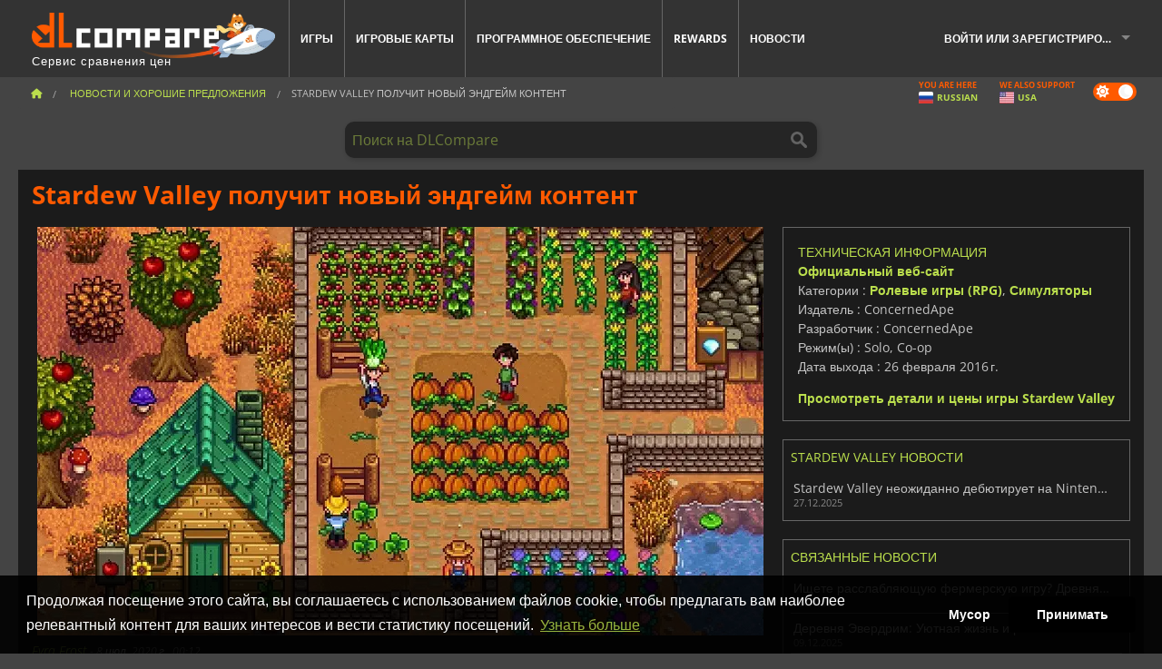

--- FILE ---
content_type: text/html; charset=UTF-8
request_url: https://www.dlcompare.ru/nowosti-igry/stardew-valley-poluchit-noviy-endgame-kontent
body_size: 16645
content:
<!DOCTYPE html>
<html xmlns="http://www.w3.org/1999/xhtml" lang="ru" xml:lang="ru" prefix="fb: https://www.facebook.com/2008/fbml og: https://ogp.me/ns#">
    <head>
        <link rel="preconnect" href="https://cdn.dlcompare.com">

                                                <script>
        window.___gcfg = {lang: 'fr'};

        (function () {
            var po = document.createElement('script');
            po.type = 'text/javascript';
            po.async = true;
            po.src = "https://cdn.dlcompare.com/bundles/dlcomparemain/js/vendor/google_platform.js";
            var s = document.getElementsByTagName('script')[0];
            s.parentNode.insertBefore(po, s);
        })();

        (function (w, d, s, l, i) {
            w[l] = w[l] || [];
            w[l].push({'gtm.start': new Date().getTime(), event: 'gtm.js'});
            var f = d.getElementsByTagName(s)[0], j = d.createElement(s), dl = l != 'dataLayer' ? '&l=' + l : '';
            j.async = true;
            j.src = 'https://www.googletagmanager.com/gtm.js?id=' + i + dl;
            f.parentNode.insertBefore(j, f);
        })(window, document, 'script', 'dataLayer', 'GTM-TRSTQCD');
    </script>


                    
        <meta http-equiv="Content-Type" content="text/html; charset=UTF-8">
        <meta name="viewport" content="width=device-width, initial-scale=1.0" >

        <title>    Stardew Valley получит новый эндгейм контент
</title>

                <meta name="twitter:card" content="summary_large_image">
        <meta name="twitter:site" content="@dlcompare_ru">
        <meta name="twitter:title" content="Stardew Valley получит новый эндгейм контент">
        <meta property="og:type" content="website" >
            <meta name="description"            content="Stardew Valley доступна уже довольно давно, но игра не кажется старой, потому что в нее постоянно поступают обновления, с которыми добавляются новые функции и контент">
    <meta property="og:description"     content="Stardew Valley доступна уже довольно давно, но игра не кажется старой, потому что в нее постоянно поступают обновления, с которыми добавляются новые функции и контент">
    <meta name="keywords"               content="">
    <meta property="og:site_name"       content="DLCompare.ru">
    <meta property="og:title"           content="Stardew Valley получит новый эндгейм контент">
    <meta property="og:url"             content="https://www.dlcompare.ru/nowosti-igry/stardew-valley-poluchit-noviy-endgame-kontent">
    <meta property="og:image"           content="https://cdn.dlcompare.com/others_jpg/upload/news/image/b8d5-stardew-valley-poluchit-noviy-endgame-kontent.jpeg.webp">
    <meta name="twitter:image"          content="https://cdn.dlcompare.com/others_jpg/upload/news/image/b8d5-stardew-valley-poluchit-noviy-endgame-kontent.jpeg.webp">
    <meta name="twitter:description"    content="Stardew Valley доступна уже довольно давно, но игра не кажется старой, потому что в нее постоянно поступают обновления, с которыми добавляются новые функции и контент">

    <link rel="canonical" href="https://www.dlcompare.ru/nowosti-igry/stardew-valley-poluchit-noviy-endgame-kontent">
        <meta name="theme-color" content="#FF5A00">

        <link rel="apple-touch-icon" sizes="180x180" href="https://cdn.dlcompare.com/apple-touch-icon.png.webp">
        <link rel="icon" type="image/png" sizes="16x16" href="https://cdn.dlcompare.com/favicon-16x16.png.webp">
        <link rel="icon" type="image/png" sizes="32x32" href="https://cdn.dlcompare.com/favicon-32x32.png.webp">
        <link rel="mask-icon" color="#ff5a00" href="https://cdn.dlcompare.com/safari-pinned-tab.svg">
        <meta name="msapplication-TileColor" content="#333333">
        <link rel="manifest" href="https://cdn.dlcompare.com/manifest_ru.json">

            

        
                    <link rel="preload" href="https://cdn.dlcompare.com/sprites/upload/sprites/top-games-260201000509.css" as="style">
            <link rel="stylesheet" href="https://cdn.dlcompare.com/sprites/upload/sprites/top-games-260201000509.css">
        
                            
                    <link rel="preload" href="https://cdn.dlcompare.com/sprites/upload/sprites/shop-icons-260108090525.css" as="style">
            <link rel="stylesheet" href="https://cdn.dlcompare.com/sprites/upload/sprites/shop-icons-260108090525.css">
        
                    <link rel="preload" href="https://cdn.dlcompare.com/sprites/upload/sprites/platform-logos-260121130502.css" as="style">
            <link rel="stylesheet" href="https://cdn.dlcompare.com/sprites/upload/sprites/platform-logos-260121130502.css">
            
        <link rel="preload" href="https://cdn.dlcompare.com/build/fonts/open-sans-v35-latin-regular.2e11868c.woff2" as="font" type="font/woff2" crossorigin>
        <link rel="preload" href="https://cdn.dlcompare.com/build/fonts/open-sans-v35-latin-300.4e3b09cb.woff2" as="font" type="font/woff2" crossorigin>
        <link rel="preload" href="https://cdn.dlcompare.com/build/fonts/open-sans-v35-latin-300italic.b473483c.woff2" as="font" type="font/woff2" crossorigin>
        <link rel="preload" href="https://cdn.dlcompare.com/build/fonts/open-sans-v35-latin-700.50c16efb.woff2" as="font" type="font/woff2" crossorigin>
        <link rel="preload" href="https://cdn.dlcompare.com/build/fonts/open-sans-v35-latin-700italic.2a73bb36.woff2" as="font" type="font/woff2" crossorigin>
        <link rel="preload" href="https://cdn.dlcompare.com/bundles/dlcomparemain/js/vendor/foundation.min.js" as="script">
        <link rel="preload" href="https://cdn.dlcompare.com/bundles/dlcomparemain/js/vendor/modernizr.js" as="script">
        <script>
            window.urlLoadAsyncContents = 'L2FzeW5jLWNvbnRlbnRz';
            window.urlPriceModal = 'L3ByaWNlL2RldGFpbC9faWRf';
        </script>
                    <link rel="stylesheet" href="https://cdn.dlcompare.com/build/dlc-style.317b12d6.css">
                    </head>

    <body class="news-detail-container">
        <div id="fb-root"></div>
                                    
                                    <noscript><iframe src="https://www.googletagmanager.com/ns.html?id=GTM-TRSTQCD" height="0" width="0" style="display:none;visibility:hidden"></iframe></noscript>
                                    
                
        <script>
            (function () {
                const parts = ("; " + document.cookie).split("; dlcompare_darkmode=");
                const darkMode = parts.length === 2 ? parts.pop().split(";").shift() : '';

                if (!darkMode || (darkMode === 'yes' && !document.body.classList.contains('bad'))) {
                    document.body.classList.add('darkmode');
                }
            })();
        </script>

                                                <div class="wrapper-extension hide-for-small hide-for-medium"></div>
        <div class="wrapper">
            <div class="row grey">
                <nav class="top-bar" data-topbar>
                    <ul class="title-area">
                        <li class="name">
                            <p>
                                <a class="topbar-logo" href="https://www.dlcompare.ru/" title="Сравните цены на CD-ключи и DLC. Покупайте игры для PC и игровых консолей по самой низкой цене (Steam, Origin, Battle.net, Epic Games Store, PSN, Xbox Live)">
                                    <img width="268" height="50" src="https://cdn.dlcompare.com/org/bundles/dlcomparemain/img/logo-dlcompare.png.webp" alt="dlcompare"><br >
                                    <span class="hide-for-small-only">Сервис сравнения цен</span>
                                </a>
                            </p>
                        </li>
                        <li class="toggle-topbar menu-icon"><a href="#" title="Меню"></a></li>
                    </ul>

                    <div class="section top-bar-section">
                        <ul class="left">
                            <li><a href="https://www.dlcompare.ru/games">Игры</a></li>
                            <li><a href="https://www.dlcompare.ru/catalog-cards">Игровые карты</a></li>
                            <li><a href="https://www.dlcompare.ru/software">Программное обеспечение</a></li>
                            <li class="new"><a href="https://www.dlcompare.ru/rewards">Rewards</a></li>
                                                        <li><a href="https://www.dlcompare.ru/nowosti-igry">Новости</a></li>
                        </ul>

                        <ul class="right">
                            <li id="login-section"
                                class="has-dropdown js-async-content"
                                data-block-name="login"
                                data-block-parameters="{&quot;type&quot;:&quot;news&quot;,&quot;id&quot;:11907}"
                            >
                                <div class="login-loader-container">
                                    <i class="fas fa-sync fa-spin"></i>
                                </div>
                            </li>
                        </ul>
                    </div>
                </nav>
                <div class="top-nav-bar">
                                                                                    <ul class="breadcrumbs large-7 hide-for-small hide-for-medium left">
                                                                <li class="">
                                    <a href="https://www.dlcompare.ru/" title="Главная">
                                        <span><i class="fa-solid fa-house"></i></span>
                                    </a>
                                </li>
                            
                <li>
            <a href="https://www.dlcompare.ru/nowosti-igry" title="Новости и хорошие предложения">
                <span>Новости и хорошие предложения</span>
            </a>
        </li>
        <li class="current">Stardew Valley получит новый эндгейм контент
            </li>
                        </ul>
                                        <div class="switches white large-5 medium-12 small-12 right">
                        <div id="darkmode-switch" class="switch round small">
                            <input id="darkmode-checkbox" type="checkbox" checked>
                            <label for="darkmode-checkbox">
                                <span class="darkmode-icon"><i class="fas fa-sun"></i> &nbsp; <i class="fas fa-moon"></i></span>
                                <span class="show-for-sr">Dark mode</span>
                            </label>
                        </div>
                        <div class="js-async-content" data-block-name="geoSite" data-block-parameters="{&quot;currentUrl&quot;:&quot;\/nowosti-igry\/stardew-valley-poluchit-noviy-endgame-kontent&quot;}"></div>
                    </div>
                </div>
            </div>
                        <div id="js-large-search-container" class="row hide-for-small hide-for-medium search-grid search-container">
                <div>
                    <form method="get" action="https://www.dlcompare.ru/search">
                        <label for="right-label-large" class="hide show-for-sr">Поиск на DLCompare</label>
                        <input name="q" class="search main-search-input" type="search" id="right-label-large" placeholder="Поиск на DLCompare">
                        <input type="submit" value="Поиск на DLCompare" class="hide show-for-sr" >
                    </form>
                </div>
            </div>
            <div class="row hide-for-large-up search-medium search-container">
                <div class="hide-for-small-only medium-2 columns">&nbsp;</div>
                <div class="small-12 medium-8 columns">
                    <form method="get" action="https://www.dlcompare.ru/search">
                        <label for="right-label" class="hide show-for-sr">Поиск на DLCompare</label>
                        <input name="q" class="search main-search-input" type="search" id="right-label" placeholder="Поиск на DLCompare">
                        <input type="submit" value="Поиск на DLCompare" class="hide show-for-sr" >
                    </form>
                </div>
                <div class="hide-for-small-only medium-2 columns">&nbsp;</div>
            </div>
            <div id="main-search-message" class="hide" data-tab-products="Продукция" data-tab-shops="Магазины" data-tab-news="Новости" data-more-msg="Посмотреть другие результаты" data-url="https://www.dlcompare.ru/search/autocomplete" data-min-length="3"></div>
            
    <div class="row white">
        <div class="columns">
            <h1> <span>Stardew Valley получит новый эндгейм контент</span></h1>
        </div>
    </div>

<div class="row white pricelist ">
    <div class="small-12 medium-12 large-8 columns">
            <div class="row white">
        <div class="news-columns small-12 medium-12 large-12 columns">
            <div class="article-img">
                                    <img width="800" height="450" src="https://cdn.dlcompare.com/others_jpg/upload/news/image/b8d5-stardew-valley-poluchit-noviy-endgame-kontent.jpeg.webp" alt="Stardew Valley получит новый эндгейм контент" title="Stardew Valley получит новый эндгейм контент">
                            </div>
            <div class="article">
                <div class="row article-meta">
                    <div class="small-12 columns">
                                                <em class="gray">
                                                        
                                                            <a href="https://www.dlcompare.ru/nowosti-igry/awtor/fyra-frost" title="Fyra Frost">
                                    Fyra Frost
                                </a>
                                                        -
                            <em title="8 июл. 2020 г., 00:12">8 июл. 2020 г., 00:12</em></em>
                    </div>
                                    </div>
                
                <div class="news-body">
                    <p><strong>Stardew Valley</strong> доступна уже довольно давно, но игра не кажется старой, потому что в нее постоянно поступают обновления, с которыми добавляются новые функции и контент. В RPG-симуляторе, разработанном Эриком Бароуном (Eric Barone) и выпущенной для PC в 2016 году, вы станете человеком, который хочет уйти от стрессовой жизни в городе и находит идеальную возможность сделать это, когда он унаследует старую ферму дедушки. Stardew Valley является симулятором сельского хозяйства и позволяет выращивать урожай и скот, торговать продуктами и общаться с другими горожанами, развивая свою ферму и превращая ее в прибыльное место. Суть игры и ее механика может показаться простой, но <strong>Stardew Valley</strong> сумела стать довольно популярной инди-игрой с более чем 10 миллионами копий, проданных на всех платформах.</p>

<p>&nbsp;</p>

<div data-oembed-url="https://youtu.be/ot7uXNQskhs">
<div style="height:0; left:0; padding-bottom:56.25%; position:relative; width:100%"><iframe allow="encrypted-media; accelerometer; gyroscope; picture-in-picture" allowfullscreen="" src="https://www.youtube.com/embed/ot7uXNQskhs?rel=0" style="border: 0; top: 0; left: 0; width: 100%; height: 100%; position: absolute;" tabindex="-1"></iframe></div>
</div>

<p>&nbsp;</p>

<p>Эрик Бароун недавно сообщил, что работает над новым обновлением для <strong>Stardew Valley</strong>, которое будет включать новый эндгейм контент. Похоже, что этот контент как-то связан с рыбным магазином Вилли в Pelican Town. Пока об этом ничего не известно, но Эрик Бароун уже рассказал о грядущем патче 1,5 для <strong>Stardew Valley</strong> в Твиттере.</p>

<p>&nbsp;</p>

<div data-oembed-url="https://twitter.com/ConcernedApe/status/1280183850350469121">
<blockquote class="twitter-tweet" data-dnt="true">
<p dir="ltr" lang="en">Stardew Valley 1.5 update... notice anything new in Willy&#39;s shop? Progress on the update is coming along steadily. It&#39;s still in a &quot;nose to the grindstone&quot; phase, but some good milestones have been met. This update adds a significant new piece of end-game content and much more! <a href="https://t.co/FmjgDJnqYO" rel="noreferrer nofollow" target="_blank">pic.twitter.com/FmjgDJnqYO</a></p>
&mdash; ConcernedApe (@ConcernedApe) <a href="https://twitter.com/ConcernedApe/status/1280183850350469121?ref_src=twsrc%5Etfw" rel="noreferrer nofollow" target="_blank">July 6, 2020</a></blockquote>
<script async="" src="https://platform.twitter.com/widgets.js"></script></div>

<p>&nbsp;</p>

<p>Предыдущее обновление было выпущено в конце 2019 года, и в игру было добавлено значительное количество контента. Похоже, что предстоит проделать большую работу, прежде чем следующее будет готово, но это не значит, что сейчас вы не сможете получить удовольствие от игры <strong>Stardew Valley</strong>. Если вы хотите расслабиться и управлять своей собственной фермой, вы можете найти лучшую цену для покупки <a href="https://www.dlcompare.ru/games/100000326/stardew-valley-key">Stardew Valley</a> в нашем сервисе сравнения цен.</p>
                </div>
            </div>
                        <div class="spacer"></div>
            <div class="social-share">
    <a href="#" class="social-share-button" data-legacy-reveal-id="share-popup" title="Поделиться">
        <span class="share-title"> Поделиться</span>
        <i class="fa-solid fa-share"></i>
    </a>
</div>

<div id="share-popup" class="reveal-modal modal" data-reveal>
    <p class="lead">
        <span class="sub-lead">Ссылка для обмена</span>
        <span class="title"></span>
    </p>
    <div class="popup-content">
        <div class="copy-link">
            <div class="input-container">
                <div class="left">
                    <p class="link-title">Ссылка, чтобы поделиться</p>
                    <input type="text" class="share-link-input" value="" readonly>
                </div>
                <span class="copy-url share-icon-btn" title="Скопировать ссылку">
                    <i class="fa-regular fa-copy"></i>
                    <span>Скопировать ссылку</span>
                </span>
            </div>
        </div>
        <div class="social-icons">
            <span class="share-icon-btn messenger" data-app-id="654810577917691" title="Messenger">
                <i class="fab fa-facebook-messenger" style="color: #1877F2; font-size: 29px;"></i>
                <span>Messenger</span>
            </span>
            <span class="share-icon-btn" data-sharer="twitter" title="Twitter">
                <i class="fa-brands fa-x-twitter" style="background-color: #1C1C1B; color: white; border-radius: 50%;"></i>
                <span>Twitter</span>
            </span>
            <span class="share-icon-btn" data-sharer="facebook" title="Facebook">
                <i class="fab fa-facebook-f" style="border-radius: 50%; background-color: #1877F2; color: white"></i>
                <span>Facebook</span>
            </span>
            <span class="share-icon-btn" data-sharer="email" title="E-mail">
                <i class="fas fa-envelope" style="font-size: 1.8rem"></i>
                <span>E-mail</span>
            </span>
            <span class="more-btn share-icon-btn" title="Больше">
                <i class="fa fa-ellipsis"></i>
                <span>Больше</span>
            </span>
            <span class="share-icon-btn hide" data-sharer="whatsapp" title="Whatsapp">
                <i class="fab fa-whatsapp" style="color: #25D366; font-size: 32px"></i>
                <span>Whatsapp</span>
            </span>
            <span class="share-icon-btn hide" data-sharer="telegram" title="Telegram">
                <i class="fab fa-telegram-plane" style="color: #24A1DE; font-size: 32px"></i>
                <span>Telegram</span>
            </span>
            <span class="share-icon-btn hide" data-sharer="line" title="Line">
                <i class="fab fa-line" style="color: #06c755; font-size: 29px"></i>
                <span>Line</span>
            </span>
        </div>
    </div>
    <span class="close-reveal-modal popup-close-btn">&#215;</span>
</div>

                            <div class="row mt-15 mb-15">
                    <div class="medium-12 columns">
                        <div class="news-author">
    <div class="news-author-avatar">
                                <img src="https://cdn.dlcompare.com/avatar/upload/user/avatar/3345.jpeg.webp" alt="Fyra Frost">
            </div>
    <div class="news-author-info">
        <h2>Fyra Frost</h2>
        <p class="article-count">1198 Статьи</p>
        <p>Начиная с дней освещения турниров по MTG и заканчивая всем, что связано с играми, я интересуюсь новейшими играми и гаджетами, потому что у девушки никогда не может быть их достаточно!</p>
                    <div class="mb-8">
                <a href="https://www.dlcompare.ru/nowosti-igry/awtor/fyra-frost" title="Fyra Frost">Смотреть все новости</a>
            </div>
            </div>
</div>

                    </div>
                </div>
                                                                    <p class="one-line-text-lg" title="Лучшие цены для Stardew Valley">Лучшие цены для Stardew Valley</p>
                <div class="tabs-content">
    <div id="price-items" class="pricelist-item js-price-list"></div>
    <div class="prices-loader">
        <i class="fas fa-sync fa-spin"></i>
    </div>
    <div id="price-detail-modal" class="reveal-modal tiny modal" data-reveal></div>
</div>

                        <div id="comment">
                <div id="comment-login-request" class="row" style="display: none">
    <div class="large-12 columns">
        <div data-alert class="alert-box info radius">
            Вы можете оставить комментарий или ответить на сообщение, <a href='#' data-legacy-reveal-id='login' data-reveal>войдя в систему</a> ниже
        </div>
    </div>
</div>
<div id="comment-box" class="small-12 medium-12 large-12 post-comment-container" style="display: none">
            <p class="post-nb answering">
            <a href="#" title="ответ"><img alt="ответ" src="https://cdn.dlcompare.com/bundles/dlcomparemain/img/icon-answer.png.webp"></a>
            <em>ответ на сообщение <strong class="user"></strong></em>
        </p>
        <form name="comment" method="post" action="/comment/news/11907/save" id="comment-form">
    <div class="row">
        <div class="large-12 columns">
                    <label for="comment_comment" >
        
                    
                        <textarea     id="comment_comment" name="comment[comment]" required="required" maxlength="1000" placeholder="Ваш комментарий должен быть длиннее 50 символов. Пожалуйста, аргументируйте и будьте конкретны при написании комментария" class="comment-input"
></textarea>

        <small></small>
    </label>
    

        </div>
    </div>
                    <input type="hidden"     id="comment_reply_to" name="comment[reply_to]"
  >

    <div class="row">
        <div class="small-8 columns">
            <p class="post-nb">
                <span class="char-counter">1000</span> оставшиеся символы
            </p>
        </div>
        <div class="small-4 columns">
            <input class="button" type="submit" value="Отправить">
        </div>
    </div>
    </form>
</div>

                <div class="comment-list-wrapper">
                        


                </div>
                            </div>

            
                            <div><span class="dummy-listing js-internal-serve" data-val="aHR0cHM6Ly93d3cuZGxjb21wYXJlLnJ1L3RlbGVwb3J0LzEyMTYvc2VydmU=">
                                <picture>
                                <img
                    loading="lazy"
                    decoding="async"
                    src="https://cdn.dlcompare.com/others_jpg/upload/teleport/image/dlcompare-web-extension-image-1216b52e.jpg.webp"
                    alt="DLCompare Web Extension"
                >
            </picture>
            
        </span>
        <div
        class="js-async-content"
        data-block-name="ad"
        data-block-parameters="{&quot;id&quot;:1216}"
    ></div></div>
            
                            <div class="hide-for-small separate mt-20"></div>
                <div>
    <h4 class="title-3">Вам также может понравиться</h4>

    <div class="cross-selling mt-15" id="cross-selling">
        <div class="cross-selling-container">
                                                                <div class="cross-selling-item">
                        <a href="https://www.dlcompare.ru/games/100031334/buy-cairn-steam-key"
                           title="Сравните и купите Cairn"
                        >
                            <div class="cross-selling-price">
                                899.00<span class="currency">&#8381;</span>
                            </div>
                                                            
                                <img width="212" height="121" loading="lazy"
                                     alt="Сравните и купите Cairn"
                                     src="https://cdn.dlcompare.com/game_cross/upload/gameimage/file/cairn-tetiere-file-923c855c.jpg.webp"
                                >
                                                        <span>Cairn</span>
                        </a>
                    </div>
                                                                                <div class="cross-selling-item">
                        <a href="https://www.dlcompare.ru/games/100036452/buy-football-manager-26-steam-key"
                           title="Сравните и купите Football Manager 26"
                        >
                            <div class="cross-selling-price">
                                3009.06<span class="currency">&#8381;</span>
                            </div>
                                                            
                                <img width="212" height="121" loading="lazy"
                                     alt="Сравните и купите Football Manager 26"
                                     src="https://cdn.dlcompare.com/game_cross/upload/gameimage/file/football-manager-26-file-2168260add.jpg.webp"
                                >
                                                        <span>Football Manager 26</span>
                        </a>
                    </div>
                                                                                <div class="cross-selling-item">
                        <a href="https://www.dlcompare.ru/games/100034940/buy-f-1-25-steam-key"
                           title="Сравните и купите F1 25"
                        >
                            <div class="cross-selling-price">
                                2660.63<span class="currency">&#8381;</span>
                            </div>
                                                            
                                <img width="212" height="121" loading="lazy"
                                     alt="Сравните и купите F1 25"
                                     src="https://cdn.dlcompare.com/game_cross/upload/gameimage/file/f1-25-file-2086028b0c.jpg.webp"
                                >
                                                        <span>F1 25</span>
                        </a>
                    </div>
                                                                                <div class="cross-selling-item">
                        <a href="https://www.dlcompare.ru/games/100035936/buy-ea-sports-fc-26-steam-key"
                           title="Сравните и купите EA SPORTS FC 26"
                        >
                            <div class="cross-selling-price">
                                1869.12<span class="currency">&#8381;</span>
                            </div>
                                                            
                                <img width="212" height="121" loading="lazy"
                                     alt="Сравните и купите EA SPORTS FC 26"
                                     src="https://cdn.dlcompare.com/game_cross/upload/gameimage/file/ea-sports-fc-26-file-2139833c57.jpg.webp"
                                >
                                                        <span>EA SPORTS FC 26</span>
                        </a>
                    </div>
                                                                                <div class="cross-selling-item">
                        <a href="https://www.dlcompare.ru/games/100006181/cyberpunk-2077-key"
                           title="Сравните и купите Cyberpunk 2077"
                        >
                            <div class="cross-selling-price">
                                2088.10<span class="currency">&#8381;</span>
                            </div>
                                                            
                                <img width="212" height="121" loading="lazy"
                                     alt="Сравните и купите Cyberpunk 2077"
                                     src="https://cdn.dlcompare.com/game_cross/upload/gameimage/file/37703.jpeg.webp"
                                >
                                                        <span>Cyberpunk 2077</span>
                        </a>
                    </div>
                                                                                <div class="cross-selling-item">
                        <a href="https://www.dlcompare.ru/games/100012661/buy-forza-horizon-5-steam-key"
                           title="Сравните и купите Forza Horizon 5"
                        >
                            <div class="cross-selling-price">
                                2312.66<span class="currency">&#8381;</span>
                            </div>
                                                            
                                <img width="212" height="121" loading="lazy"
                                     alt="Сравните и купите Forza Horizon 5"
                                     src="https://cdn.dlcompare.com/game_cross/upload/gameimage/file/6c12-forza_horizon_5.jpeg.webp"
                                >
                                                        <span>Forza Horizon 5</span>
                        </a>
                    </div>
                                                                                <div class="cross-selling-item">
                        <a href="https://www.dlcompare.ru/games/100012323/buy-total-war-warhammer-iii-steam-key"
                           title="Сравните и купите Total War: WARHAMMER III"
                        >
                            <div class="cross-selling-price">
                                728.78<span class="currency">&#8381;</span>
                            </div>
                                                            
                                <img width="212" height="121" loading="lazy"
                                     alt="Сравните и купите Total War: WARHAMMER III"
                                     src="https://cdn.dlcompare.com/game_cross/upload/gameimage/file/0c68-total_war:_warhammer_iii.jpeg.webp"
                                >
                                                        <span>Total War WARHAMMER 3</span>
                        </a>
                    </div>
                                                                                <div class="cross-selling-item">
                        <a href="https://www.dlcompare.ru/games/100014619/buy-lies-of-p-steam-key"
                           title="Сравните и купите Lies Of P"
                        >
                            <div class="cross-selling-price">
                                1501.66<span class="currency">&#8381;</span>
                            </div>
                                                            
                                <img width="212" height="121" loading="lazy"
                                     alt="Сравните и купите Lies Of P"
                                     src="https://cdn.dlcompare.com/game_cross/upload/gameimage/file/lies-of-p-file-9232770c1.jpg.webp"
                                >
                                                        <span>Lies Of P</span>
                        </a>
                    </div>
                                                                                <div class="cross-selling-item">
                        <a href="https://www.dlcompare.ru/games/100019278/buy-metal-gear-solid-delta-snake-eater-cd-key"
                           title="Сравните и купите METAL GEAR SOLID Δ: SNAKE EATER"
                        >
                            <div class="cross-selling-price">
                                2822.12<span class="currency">&#8381;</span>
                            </div>
                                                            
                                <img width="212" height="121" loading="lazy"
                                     alt="Сравните и купите METAL GEAR SOLID Δ: SNAKE EATER"
                                     src="https://cdn.dlcompare.com/game_cross/upload/gameimage/file/metal-gear-solid-delta-snake-eater-file-119581560e.jpg.webp"
                                >
                                                        <span>METAL GEAR SOLID DELTA SNAKE EATER</span>
                        </a>
                    </div>
                                                                                <div class="cross-selling-item">
                        <a href="https://www.dlcompare.ru/games/100032524/buy-borderlands-4-steam-key"
                           title="Сравните и купите Borderlands 4"
                        >
                            <div class="cross-selling-price">
                                2997.74<span class="currency">&#8381;</span>
                            </div>
                                                            
                                <img width="212" height="121" loading="lazy"
                                     alt="Сравните и купите Borderlands 4"
                                     src="https://cdn.dlcompare.com/game_cross/upload/gameimage/file/borderlands-4-tetiere-file-d6c42d8d.jpg.webp"
                                >
                                                        <span>Borderlands 4</span>
                        </a>
                    </div>
                                                                                <div class="cross-selling-item">
                        <a href="https://www.dlcompare.ru/games/100034231/buy-lost-soul-aside-steam-key"
                           title="Сравните и купите Lost Soul Aside"
                        >
                            <div class="cross-selling-price">
                                3355.95<span class="currency">&#8381;</span>
                            </div>
                                                            
                                <img width="212" height="121" loading="lazy"
                                     alt="Сравните и купите Lost Soul Aside"
                                     src="https://cdn.dlcompare.com/game_cross/upload/gameimage/file/lost-soul-aside-file-2048413a6b.jpg.webp"
                                >
                                                        <span>Lost Soul Aside</span>
                        </a>
                    </div>
                                                                                <div class="cross-selling-item">
                        <a href="https://www.dlcompare.ru/games/100034768/buy-battlefield-6-cd-key"
                           title="Сравните и купите Battlefield 6"
                        >
                            <div class="cross-selling-price">
                                3861.80<span class="currency">&#8381;</span>
                            </div>
                                                            
                                <img width="212" height="121" loading="lazy"
                                     alt="Сравните и купите Battlefield 6"
                                     src="https://cdn.dlcompare.com/game_cross/upload/gameimage/file/battlefield-6-file-207714a039.jpg.webp"
                                >
                                                        <span>Battlefield 6</span>
                        </a>
                    </div>
                                    </div>
    </div>
</div>

                    </div>
    </div>
    </div>

    <div class="medium-12 large-4 columns dlc-top">
            <div class="row white news-pool">
                    <div class="small-12 columns">
                <div class="details technical">
                    <ul>
                        <li class="p"><h3>Техническая информация</h3></li>
                            <li>
        <a href="https://www.stardewvalley.net/" target="_blank" rel="noreferrer nofollow">Официальный веб-сайт</a>
    </li>
<li>
    Категории
    :
            <a href="https://www.dlcompare.ru/games/category-roleplaying">Ролевые игры (RPG)</a>,            <a href="https://www.dlcompare.ru/games/category-simulation">Симуляторы</a>    </li>
    <li>Издатель : ConcernedApe</li>
            <li>Разработчик : ConcernedApe</li>
    
                                                                        <li>Режим(ы) : Solo, Co-op</li>
    <li>Дата выхода : 26 февраля 2016 г.</li>





                    </ul>
                    <a href="https://www.dlcompare.ru/games/100000326/stardew-valley-key">Просмотреть детали и цены игры Stardew Valley</a>
                </div>
            </div>
            </div>

                <div class="news-side mt-20">
        <ul>
            <li class="p">
                                                        <h3>Stardew Valley Новости</h3>
                            </li>
                            <li>
                    <a href="https://www.dlcompare.ru/nowosti-igry/stardew-valley-neozhidanno-debyutiruet-na-nintendo-switch-2-69037">
                        <div>Stardew Valley неожиданно дебютирует на Nintendo Switch 2</div>
                        <span class="date" title="27 дек. 2025 г., 07:30">27.12.2025</span>
                    </a>
                </li>
                    </ul>
    </div>

    
                                
            
    
                <div class="news-side mt-20">
        <ul>
            <li class="p">
                                    <h3>Связанные новости</h3>
                            </li>
                            <li>
                    <a href="https://www.dlcompare.ru/nowosti-igry/ishchete-rasslablyayushchuyu-fermerskuyu-igru-drevnyaya-ferma-stoit-togo-chtoby-s-ney-poznakomitsya-69853">
                        <div>Ищете расслабляющую фермерскую игру? Древняя ферма стоит того, чтобы с ней познакомиться</div>
                        <span class="date" title="13 янв. 2026 г., 07:30">13.01.2026</span>
                    </a>
                </li>
                            <li>
                    <a href="https://www.dlcompare.ru/nowosti-igry/derevnya-everdrim-uyutnaya-zhizn-i-razmnozhenie-simov-67822">
                        <div>Деревня Эвердрим: Уютная жизнь и размножение симов</div>
                        <span class="date" title="9 дек. 2025 г., 07:30">09.12.2025</span>
                    </a>
                </li>
                            <li>
                    <a href="https://www.dlcompare.ru/nowosti-igry/dvoynoy-mir-bounty-star-meh-ekshen-i-domashnee-hozyaystvo-64236">
                        <div>Двойной мир Bounty Star: Мех-экшен и домашнее хозяйство</div>
                        <span class="date" title="23 окт. 2025 г., 07:30">23.10.2025</span>
                    </a>
                </li>
                            <li>
                    <a href="https://www.dlcompare.ru/nowosti-igry/ot-goroda-k-gorodu-sozdanie-bezmyatezhnyh-sredizemnomorskih-peyzazhey-61875">
                        <div>От города к городу: Создание безмятежных средиземноморских пейзажей</div>
                        <span class="date" title="19 сент. 2025 г., 07:30">19.09.2025</span>
                    </a>
                </li>
                    </ul>
    </div>

    
        
            <div class="dummy-side mt-20">
            <div class="dummy-container">
                
    <a href="https://www.dlcompare.ru/rewards"
       title="Rewards"
       class="event-poster rps-poster hidden right-zone">
                                                                        
                        <img class="event-thumb" loading="lazy" width="375" height="230" src="https://cdn.dlcompare.com/others_jpg/upload/rewardevent/sthumb/step-into-the-streets-of-fatal-f-656481e0-sthumb-20581cf.jpg.webp" alt="Rewards">
    

            <div class="event-poster-text">
                <div class="text-holder">
                    <p style="text-align:center"><span style="font-size:28px"><span style="color:#ffffff"><strong>WIN UP TO&nbsp;</strong></span></span><span style="font-size:36px"><span style="color:#f1c40f"><strong>$50</strong></span></span><span style="font-size:28px"><span style="color:#ffffff"><strong>&nbsp;IN GIFT CARDS!</strong></span></span></p>
                    <div class="event-poster-cta" style="text-align:center">
                        <div class="button tiny"
                           style="background-color:#ff5a00"
                        ><p style="text-align:center"><span style="color:#000000"><span style="font-size:24px"><strong>CLICK NOW</strong></span></span></p>
                        </div>
                    </div>
                </div>
            </div>
            </a>


            </div>
        </div>
    
            <div class="dummy-side mt-20">
            <div class="dummy-container">
                                
            <span class="dummy-listing js-internal-serve" data-val="aHR0cHM6Ly93d3cuZGxjb21wYXJlLnJ1L3RlbGVwb3J0LzEyMTUvc2VydmU=">
                                <picture>
                                <img
                    loading="lazy"
                    decoding="async"
                    src="https://cdn.dlcompare.com/others_jpg/upload/teleport/image/discord-invite-image-12152983.jpg.webp"
                    alt="Discord Invite"
                >
            </picture>
            
        </span>
        <div
        class="js-async-content"
        data-block-name="ad"
        data-block-parameters="{&quot;id&quot;:1215}"
    ></div>

            </div>
        </div>
    
        
        
            <div class="row white news-pool">
            </div>

        
    
            <div class="mt-20">
            

        </div>
    
    <div class="news-side mt-20">
    <ul>
        <li class="p">Актуально сейчас</li>
                    <li><a href="https://www.dlcompare.ru/nowosti-igry/grounded-2-poluchaet-opredelyayushchee-obnovlenie-dlya-early-access-70973"><div>Grounded 2 получает определяющее обновление для Early Access</div></a><div class="news-date-cat">
                        <span class="date" title="30 янв. 2026 г., 07:30">30.01.2026</span><a target="_blank" href="https://www.dlcompare.ru/nowosti-igry/-c" title="Gaming News"><span class="news-cat-title" style="background-color: #ff5a00">Gaming News</span></a></div></li>
                    <li><a href="https://www.dlcompare.ru/nowosti-igry/helldivers-2-siege-breakers-warbond-prinosit-zhestokuyu-ognevuyu-moshch-70830"><div>Helldivers 2 Siege Breakers Warbond приносит жестокую огневую мощь</div></a><div class="news-date-cat">
                        <span class="date" title="28 янв. 2026 г., 07:30">28.01.2026</span><a target="_blank" href="https://www.dlcompare.ru/nowosti-igry/-c" title="Gaming News"><span class="news-cat-title" style="background-color: #ff5a00">Gaming News</span></a></div></li>
                    <li><a href="https://www.dlcompare.ru/nowosti-igry/relizy-videoigr-etoy-nedeli-yanvar-2026-goda-nedelya-5-70750"><div>Релизы видеоигр этой недели - январь 2026 года (неделя 5)</div></a><div class="news-date-cat">
                        <span class="date" title="27 янв. 2026 г., 07:30">27.01.2026</span><a target="_blank" href="https://www.dlcompare.ru/nowosti-igry/-c" title="New Game Releases"><span class="news-cat-title" style="background-color: #ff5a00">New Game Releases</span></a></div></li>
                    <li><a href="https://www.dlcompare.ru/nowosti-igry/novyy-igrovoy-rezhim-poyavitsya-v-dragon-ball-sparking-zero-segodnya-70749"><div>Новый игровой режим появится в Dragon Ball: Sparking! ZERO сегодня</div></a><div class="news-date-cat">
                        <span class="date" title="27 янв. 2026 г., 07:30">27.01.2026</span><a target="_blank" href="https://www.dlcompare.ru/nowosti-igry/-c" title="Gaming News"><span class="news-cat-title" style="background-color: #ff5a00">Gaming News</span></a></div></li>
                    <li><a href="https://www.dlcompare.ru/nowosti-igry/civilization-vi-i-drugie-hity-sid-meier-voshli-v-posledniy-humble-bundle-70658"><div>Civilization VI и другие хиты Sid Meier вошли в последний Humble Bundle</div></a><div class="news-date-cat">
                        <span class="date" title="26 янв. 2026 г., 07:30">26.01.2026</span><span><span class="news-cat-title" style="background-color: #36ce9b">Hot Deals</span></span></div></li>
            </ul>
</div>

    <div class="news-side mt-20">
    <ul>
        <li class="p">Новости и хорошие предложения</li>
                    <li><a href="https://www.dlcompare.ru/nowosti-igry/issleduyte-zahvatyvayushchiy-otkrytyy-mir-crimson-desert-71043"><div>Исследуйте захватывающий открытый мир Crimson Desert.</div></a><div class="news-date-cat">
                        <span class="date" title="31 янв. 2026 г., 07:30">19 часов назад</span><a target="_blank" href="https://www.dlcompare.ru/nowosti-igry/-c" title="Gaming News"><span class="news-cat-title" style="background-color: #ff5a00">Gaming News</span></a></div></li>
                    <li><a href="https://www.dlcompare.ru/nowosti-igry/bloodlines-2-rasskazyvaet-o-svoih-planah-po-rasshireniyu-na-2026-god-70976"><div>Bloodlines 2 рассказывает о своих планах по расширению на 2026 год</div></a><div class="news-date-cat">
                        <span class="date" title="30 янв. 2026 г., 07:30">30.01.2026</span><a target="_blank" href="https://www.dlcompare.ru/nowosti-igry/-c" title="Gaming News"><span class="news-cat-title" style="background-color: #ff5a00">Gaming News</span></a></div></li>
                    <li><a href="https://www.dlcompare.ru/nowosti-igry/capcom-rasskazala-o-povyshenii-proizvoditelnosti-ps5-pro-dlya-resident-evil-requiem-70975"><div>Capcom рассказала о повышении производительности PS5 Pro для Resident Evil Requiem</div></a><div class="news-date-cat">
                        <span class="date" title="30 янв. 2026 г., 07:30">30.01.2026</span><a target="_blank" href="https://www.dlcompare.ru/nowosti-igry/-c" title="Gaming News"><span class="news-cat-title" style="background-color: #ff5a00">Gaming News</span></a></div></li>
                    <li><a href="https://www.dlcompare.ru/nowosti-igry/grounded-2-poluchaet-opredelyayushchee-obnovlenie-dlya-early-access-70973"><div>Grounded 2 получает определяющее обновление для Early Access</div></a><div class="news-date-cat">
                        <span class="date" title="30 янв. 2026 г., 07:30">30.01.2026</span><a target="_blank" href="https://www.dlcompare.ru/nowosti-igry/-c" title="Gaming News"><span class="news-cat-title" style="background-color: #ff5a00">Gaming News</span></a></div></li>
                    <li><a href="https://www.dlcompare.ru/nowosti-igry/dragon-quest-vii-reimagined-znakomstvo-s-geroem-i-ego-druzyami-70892"><div>Dragon Quest VII Reimagined: Знакомство с героем и его друзьями</div></a><div class="news-date-cat">
                        <span class="date" title="29 янв. 2026 г., 07:30">29.01.2026</span><a target="_blank" href="https://www.dlcompare.ru/nowosti-igry/-c" title="Gaming News"><span class="news-cat-title" style="background-color: #ff5a00">Gaming News</span></a></div></li>
                    <li><a href="https://www.dlcompare.ru/nowosti-igry/sikvel-final-fantasy-vii-rebirth-budet-ispolzovat-dvizhok-unreal-engine-4-70831"><div>Сиквел Final Fantasy VII Rebirth будет использовать движок Unreal Engine 4</div></a><div class="news-date-cat">
                        <span class="date" title="28 янв. 2026 г., 07:30">28.01.2026</span><a target="_blank" href="https://www.dlcompare.ru/nowosti-igry/-c" title="Gaming News"><span class="news-cat-title" style="background-color: #ff5a00">Gaming News</span></a></div></li>
            </ul>
</div>


            
    
    <ul class="dlc-top-list">
                                    <li class="p">Самые популярные</li>
                    
                    <li>
                <a href="https://www.dlcompare.ru/games/100035362/buy-arc-raiders-steam-key">
                                            <i class="gt gt-100035362"></i>
                                        <div>
                        <div class="g-name">ARC Raiders</div>
                        <div class="s-name">GAMESEAL</div>
                    </div>
                </a>
                <span>2209.45&#8381;</span>
            </li>
                    <li>
                <a href="https://www.dlcompare.ru/games/100035647/buy-call-of-duty-black-ops-7-steam-key">
                                            <i class="gt gt-100035647"></i>
                                        <div>
                        <div class="g-name">Call of Duty Black Ops 7</div>
                        <div class="s-name">HRKGAME</div>
                    </div>
                </a>
                <span>4551.58&#8381;</span>
            </li>
                    <li>
                <a href="https://www.dlcompare.ru/games/100034768/buy-battlefield-6-cd-key">
                                            <i class="gt gt-100034768"></i>
                                        <div>
                        <div class="g-name">Battlefield 6</div>
                        <div class="s-name">HRKGAME</div>
                    </div>
                </a>
                <span>3861.80&#8381;</span>
            </li>
                    <li>
                <a href="https://www.dlcompare.ru/games/100013325/buy-black-myth-wukong-cd-key">
                                            <i class="gt gt-100013325"></i>
                                        <div>
                        <div class="g-name">Black Myth Wukong</div>
                        <div class="s-name">Steam</div>
                    </div>
                </a>
                <span>3599.00&#8381;</span>
            </li>
                    <li>
                <a href="https://www.dlcompare.ru/games/100036452/buy-football-manager-26-steam-key">
                                            <i class="gt gt-100036452"></i>
                                        <div>
                        <div class="g-name">Football Manager 26</div>
                        <div class="s-name">LOADED</div>
                    </div>
                </a>
                <span>3009.06&#8381;</span>
            </li>
            </ul>

    
    
    
    <div class="mt-20">
        
    
    <ul class="dlc-top-list">
                                    <li class="p">Новые игры</li>
                    
                    <li>
                <a href="https://www.dlcompare.ru/games/100036698/buy-vampires-bloodlord-rising-steam-key">
                                            <i class="gt gt-100036698"></i>
                                        <div>
                        <div class="g-name">Vampires Bloodlord Rising</div>
                        <div class="s-name">Kinguin</div>
                    </div>
                </a>
                <span>1025.61&#8381;</span>
            </li>
                    <li>
                <a href="https://www.dlcompare.ru/games/100037518/buy-calyx-steam-key">
                                            <i class="gt gt-100037518"></i>
                                        <div>
                        <div class="g-name">Calyx</div>
                        <div class="s-name">HRKGAME</div>
                    </div>
                </a>
                <span>1851.47&#8381;</span>
            </li>
                    <li>
                <a href="https://www.dlcompare.ru/games/100036528/buy-i-hate-this-place-steam-key">
                                            <i class="gt gt-100036528"></i>
                                        <div>
                        <div class="g-name">I Hate This Place</div>
                        <div class="s-name">Steam</div>
                    </div>
                </a>
                <span>1440.00&#8381;</span>
            </li>
                    <li>
                <a href="https://www.dlcompare.ru/games/100035604/buy-code-vein-ii-steam-key">
                                            <i class="gt gt-100035604"></i>
                                        <div>
                        <div class="g-name">CODE VEIN 2</div>
                        <div class="s-name">HRKGAME</div>
                    </div>
                </a>
                <span>4315.62&#8381;</span>
            </li>
                    <li>
                <a href="https://www.dlcompare.ru/games/100031627/buy-incolatus-steam-key">
                                            <i class="gt gt-100031627"></i>
                                        <div>
                        <div class="g-name">Incolatus</div>
                        <div class="s-name">Steam</div>
                    </div>
                </a>
                <span>756.00&#8381;</span>
            </li>
            </ul>

    </div>
    <div class="mt-20">
        
    
    <ul class="dlc-top-list">
                                    <li class="p">Скоро</li>
                    
                    <li>
                <a href="https://www.dlcompare.ru/games/100036734/buy-my-hero-academia-all-s-justice-steam-key">
                                            <i class="gt gt-100036734"></i>
                                        <div>
                        <div class="g-name">MY HERO ACADEMIA All’s Justice</div>
                        <div class="s-name">Gamesplanet US</div>
                    </div>
                </a>
                <span>3884.14&#8381;</span>
            </li>
                    <li>
                <a href="https://www.dlcompare.ru/games/100035556/buy-nioh-3-steam-key">
                                            <i class="gt gt-100035556"></i>
                                        <div>
                        <div class="g-name">Nioh 3</div>
                        <div class="s-name">Fanatical</div>
                    </div>
                </a>
                <span>4664.37&#8381;</span>
            </li>
                    <li>
                <a href="https://www.dlcompare.ru/games/100036548/buy-dragon-quest-vii-reimagined-cd-key">
                                            <i class="gt gt-100036548"></i>
                                        <div>
                        <div class="g-name">Dragon Quest 7 Reimagined</div>
                        <div class="s-name">Instant Gaming</div>
                    </div>
                </a>
                <span>4276.90&#8381;</span>
            </li>
                    <li>
                <a href="https://www.dlcompare.ru/games/100037393/buy-age-of-mythology-retold-expansion-pass-steam-key">
                                            <i class="gt gt-100037393"></i>
                                        <div>
                        <div class="g-name">Age of Mythology Retold Expansion Pass</div>
                        <div class="s-name">Gamesplanet US</div>
                    </div>
                </a>
                <span>1781.72&#8381;</span>
            </li>
                    <li>
                <a href="https://www.dlcompare.ru/games/100036644/buy-yakuza-kiwami-3-dark-ties-steam-key">
                                            <i class="gt gt-100036644"></i>
                                        <div>
                        <div class="g-name">Yakuza Kiwami 3 &amp; Dark Ties</div>
                        <div class="s-name">Gamesplanet US</div>
                    </div>
                </a>
                <span>4112.66&#8381;</span>
            </li>
            </ul>

    </div>
    </div>
</div>
        </div>

        
<div class="newsletter grey-2">
    <div class="row">
        <div class="medium-8 columns">
            <div class="title-5">Получайте лучшие предложения и скидки</div>
            <p>Подпишитесь на рассылку DLCompare</p>
        </div>

        <div class="medium-4 columns">
            <form id="newsletter-subscribe" class="mc-embedded-subscribe-form" data-url="https://www.dlcompare.ru/newsletter" name="mc-embedded-subscribe-form" method="post" action="//dlcompare.us6.list-manage.com/subscribe/post?u=e8362d35b6f6135ecee9fc53a&amp;id=9e485e8076">
                <div class="row collapse mt-10">
                    <div class="small-8 medium-8 columns">
                        <label for="mce-EMAIL" class="hide show-for-sr">E-mail</label>
                        <input type="email" name="EMAIL" id="mce-EMAIL" required placeholder="subscribe@example.com">
                    </div>
                    <div class="hide-left">
                        <label for="9e485e8076" class="show-for-sr">Не заполнять</label>
                        <input type="text" name="b_e8362d35b6f6135ecee9fc53a_9e485e8076" id="9e485e8076" value="">
                    </div>
                    <div class="small-4 medium-4 columns">
                        <input type="submit" name="subscribe" class="postfix small button bold-btn sharp expand" value="подписаться">
                    </div>
                </div>
            </form>
        </div>
    </div>
</div>


        
        <div class="footer-bottom grey-2">
            <div class="row">
                                    
<div class="large-8 medium-6 columns">
    <a class="footer-bottom-logo" href="https://www.dlcompare.ru/" title="DLcompare"></a>
    <ul class="footer-bottom-links">
                                                                    <li>
                                    <span class="footer-link" data-index="0" title="МАГАЗИНЫ">МАГАЗИНЫ</span>
                                </li>
                                                            <li>
                                    <span class="footer-link" data-index="1" title="ИГРОВАЯ ПЛАТФОРМА">ИГРОВАЯ ПЛАТФОРМА</span>
                                </li>
                                                            <li>
                                    <span class="footer-link" data-index="2" title="СВЯЗАТЬСЯ С НАМИ">СВЯЗАТЬСЯ С НАМИ</span>
                                </li>
                                                            <li>
                                    <span class="footer-link" data-index="3" title="FAQ">FAQ</span>
                                </li>
                                                            <li>
                                    <span class="footer-link" data-index="4" title="ПОЛИТИКА КОНФИДЕНЦИАЛЬНОСТИ">ПОЛИТИКА КОНФИДЕНЦИАЛЬНОСТИ</span>
                                </li>
                                                            <li>
                                    <span class="footer-link" data-index="5" title="КАРТА САЙТА">КАРТА САЙТА</span>
                                </li>
                            
                                        <li>
                <div class="country-selection">
                    <a href="#" title="Выберите страну" class="current-site dropdown-toggle langue" data-toggle="dropdown" data-dropdown="all-sites" data-options="ignore_repositioning">
                        <i class="fl fl-ru"></i>
                        <span>Russian</span>
                        <i class="fa fa-caret-down"></i>
                    </a>
                    <ul id="all-sites" class="dropdown-menu f-dropdown langue-dropdown" data-dropdown-content style="display: none">
                        
                        
                                                                                                                    <li>
                                    <a href="https://www.dlcompare.com/gaming-news/-stardew-valley-is-receiving-new-endgame-content" class="site-switch">
                                        <i class="fl fl-us"></i>
                                        <span>USA (&#36;)</span>
                                    </a>
                                </li>
                                                                                                                                                <li>
                                    <a href="https://www.dlcompare.fr/actualites-gaming/-stardew-valley-une-nouvelle-mise-a-jour-est-en-route" class="site-switch">
                                        <i class="fl fl-fr"></i>
                                        <span>France (&euro;)</span>
                                    </a>
                                </li>
                                                                                                                                                <li>
                                    <a href="https://www.dlcompare.de/spiele-news/-stardew-valley-wird-neue-endspielinhalte-erhalten" class="site-switch">
                                        <i class="fl fl-de"></i>
                                        <span>Germany (&euro;)</span>
                                    </a>
                                </li>
                                                                                                                                                <li>
                                    <a href="https://www.dlcompare.co.uk/gaming-news/-stardew-valley-is-receiving-new-endgame-content" class="site-switch">
                                        <i class="fl fl-uk"></i>
                                        <span>United Kingdom (&pound;)</span>
                                    </a>
                                </li>
                                                                                                                                                <li>
                                    <a href="https://www.dlcompare.pt" class="site-switch">
                                        <i class="fl fl-pt"></i>
                                        <span>Portugal (&euro;)</span>
                                    </a>
                                </li>
                                                                                                                                                <li>
                                    <a href="https://www.dlcompare.es/noticias-videojuegos/-stardew-valley-recibir-nuevo-contenido-de-final-de-juego" class="site-switch">
                                        <i class="fl fl-es"></i>
                                        <span>Spain (&euro;)</span>
                                    </a>
                                </li>
                                                                                                                                                <li>
                                    <a href="https://www.dlcompare.it/notizie-videogiochi/stardew-valley-nuovi-contenuti" class="site-switch">
                                        <i class="fl fl-it"></i>
                                        <span>Italy (&euro;)</span>
                                    </a>
                                </li>
                                                                                                                                                                                                    <li>
                                    <a href="https://www.dlcompare.se/spelnyheter/Stardew-Valley-far-nytt-finalinnehall" class="site-switch">
                                        <i class="fl fl-se"></i>
                                        <span>Sweden (kr.)</span>
                                    </a>
                                </li>
                                                                                                                                                <li>
                                    <a href="https://www.dlcompare.pl/aktualnosci-gamingowe/stardew-valley-otrzymuje-nowe-tresci-endgame-u" class="site-switch">
                                        <i class="fl fl-pl"></i>
                                        <span>Poland (zł)</span>
                                    </a>
                                </li>
                                                                                                                                                <li>
                                    <a href="https://www.dlcompare.nl" class="site-switch">
                                        <i class="fl fl-nl"></i>
                                        <span>Netherlands (&euro;)</span>
                                    </a>
                                </li>
                                                                                                                                                <li>
                                    <a href="https://www.dlcompare.vn" class="site-switch">
                                        <i class="fl fl-vn"></i>
                                        <span>Việt Nam (&#8363;)</span>
                                    </a>
                                </li>
                                                                                                                                                <li>
                                    <a href="https://www.dlcompare.in/gaming-news/-stardew-valley-is-receiving-new-endgame-content" class="site-switch">
                                        <i class="fl fl-in"></i>
                                        <span>India (&#8377;)</span>
                                    </a>
                                </li>
                                                                        </ul>
                </div>
            </li>
        
                            </ul>
    <p class="copyright">© 2026 SAS DIGITAL SERVICES, Все права защищены.</p>
</div>
<div class="large-4 medium-6 columns">
    <ul class="footer-bottom-social">
                                                        <li class="social-item">
                    <a target="_blank" href="https://twitter.com/dlcompare_ru" title="dLcompare Twitter" rel="noreferrer">
                        <span class="fa-stack">
                          <i class="fa-solid fa-circle fa-stack-2x"></i>
                          <i class="fa-brands fa-x-twitter fa-stack-1x"></i>
                        </span>
                    </a>
                </li>
                                                <li class="social-item">
                    <a target="_blank" href="https://www.facebook.com/dlcompare" title="dLcompare Facebook" rel="noreferrer">
                        <span class="fa-stack">
                          <i class="fa-solid fa-circle fa-stack-2x"></i>
                          <i class="fa-brands fa-facebook-f fa-stack-1x"></i>
                        </span>
                    </a>
                </li>
                                                <li class="social-item">
                    <a target="_blank" href="https://vk.com/dlcompare" title="dLcompare VK" rel="noreferrer">
                        <span class="fa-stack">
                          <i class="fa-solid fa-circle fa-stack-2x"></i>
                          <i class="fa-brands fa-vk fa-stack-1x"></i>
                        </span>
                    </a>
                </li>
                                                <li class="social-item">
                    <a target="_blank" href="https://www.instagram.com/dlcompare.ru/" title="dLcompare Instagram" rel="noreferrer">
                        <span class="fa-stack">
                          <i class="fa-solid fa-circle fa-stack-2x"></i>
                          <i class="fa-brands fa-instagram fa-stack-1x"></i>
                        </span>
                    </a>
                </li>
                                                                    <li class="social-item">
                    <a target="_blank" href="https://www.youtube.com/channel/UCw9dcmzFBGvPXDGvrbsvP1w" title="dLcompare Youtube" rel="noreferrer">
                        <span class="fa-stack">
                          <i class="fa-solid fa-circle fa-stack-2x"></i>
                          <i class="fa-brands fa-youtube fa-stack-1x"></i>
                        </span>
                    </a>
                </li>
                                                                    <li class="social-item">
                    <a target="_blank" href="https://discord.gg/MunJjNVE3W" title="dLcompare Discord" rel="noreferrer">
                        <span class="fa-stack">
                          <i class="fa-solid fa-circle fa-stack-2x"></i>
                          <i class="fa-brands fa-discord fa-stack-1x"></i>
                        </span>
                    </a>
                </li>
                        </ul>
</div>
    <script>window.footerLinks = [{"url":"aHR0cHM6Ly93d3cuZGxjb21wYXJlLnJ1L3Nob3Bz","label":"\u041c\u0410\u0413\u0410\u0417\u0418\u041d\u042b"},{"url":"aHR0cHM6Ly93d3cuZGxjb21wYXJlLnJ1L2Rvd25sb2FkLXBsYXRmb3Jtcw==","label":"\u0418\u0413\u0420\u041e\u0412\u0410\u042f \u041f\u041b\u0410\u0422\u0424\u041e\u0420\u041c\u0410"},{"url":"aHR0cHM6Ly93d3cuZGxjb21wYXJlLnJ1L2NvbnRhY3Q=","label":"\u0421\u0412\u042f\u0417\u0410\u0422\u042c\u0421\u042f \u0421 \u041d\u0410\u041c\u0418"},{"url":"aHR0cHM6Ly93d3cuZGxjb21wYXJlLnJ1L2ZhcQ==","label":"FAQ"},{"url":"aHR0cHM6Ly93d3cuZGxjb21wYXJlLnJ1L2luZm9ybWF0aW9u","label":"\u041f\u041e\u041b\u0418\u0422\u0418\u041a\u0410 \u041a\u041e\u041d\u0424\u0418\u0414\u0415\u041d\u0426\u0418\u0410\u041b\u042c\u041d\u041e\u0421\u0422\u0418"},{"url":"aHR0cHM6Ly93d3cuZGxjb21wYXJlLnJ1L3NpdGVtYXA=","label":"\u041a\u0410\u0420\u0422\u0410 \u0421\u0410\u0419\u0422\u0410"}] </script>
                            </div>
        </div>

        <script src="https://cdn.dlcompare.com/build/dlc.b606eeca.js"></script>
        <script src="https://cdn.dlcompare.com/bundles/dlcomparemain/js/vendor/foundation.min.js"></script>
        <script src="https://cdn.dlcompare.com/bundles/dlcomparemain/js/vendor/modernizr.js"></script>

                                <script>$(document).ready(function () {window.cookieconsent.initialise({"palette":{"popup":{"background":"#000000e6","link":"#bbdf4d"},"button":{"background":"#000"}},"theme":"classic","type":"opt-in","content":{"policy":"\u0423\u043f\u0440\u0430\u0432\u043b\u0435\u043d\u0438\u0435 \u043a\u0443\u043a\u0438","message":"\u041f\u0440\u043e\u0434\u043e\u043b\u0436\u0430\u044f \u043f\u043e\u0441\u0435\u0449\u0435\u043d\u0438\u0435 \u044d\u0442\u043e\u0433\u043e \u0441\u0430\u0439\u0442\u0430, \u0432\u044b \u0441\u043e\u0433\u043b\u0430\u0448\u0430\u0435\u0442\u0435\u0441\u044c \u0441 \u0438\u0441\u043f\u043e\u043b\u044c\u0437\u043e\u0432\u0430\u043d\u0438\u0435\u043c \u0444\u0430\u0439\u043b\u043e\u0432 cookie, \u0447\u0442\u043e\u0431\u044b \u043f\u0440\u0435\u0434\u043b\u0430\u0433\u0430\u0442\u044c \u0432\u0430\u043c \u043d\u0430\u0438\u0431\u043e\u043b\u0435\u0435 \u0440\u0435\u043b\u0435\u0432\u0430\u043d\u0442\u043d\u044b\u0439 \u043a\u043e\u043d\u0442\u0435\u043d\u0442 \u0434\u043b\u044f \u0432\u0430\u0448\u0438\u0445 \u0438\u043d\u0442\u0435\u0440\u0435\u0441\u043e\u0432 \u0438 \u0432\u0435\u0441\u0442\u0438 \u0441\u0442\u0430\u0442\u0438\u0441\u0442\u0438\u043a\u0443 \u043f\u043e\u0441\u0435\u0449\u0435\u043d\u0438\u0439.","dismiss":"\u041f\u0440\u0438\u043d\u044f\u0442\u044c","deny":"\u041c\u0443\u0441\u043e\u0440","allow":"\u041f\u0440\u0438\u043d\u0438\u043c\u0430\u0442\u044c","link":"\u0423\u0437\u043d\u0430\u0442\u044c \u0431\u043e\u043b\u044c\u0448\u0435","href":"https:\/\/www.dlcompare.ru\/information"}});});</script>
        
            <script>
    $("document").ready(function () {
        new window.CommentSection({
            'charLimit': "1000",
            'minChar': "50",
            'minMsg': "Ваш комментарий должен состоять не менее чем из 50 символов!",
            'urlMsg': "Пожалуйста, не добавляйте ссылки в свои комментарии.",
            'translatePath': "L2FqYXgvdHJhbnNsYXRlLWNvbW1lbnQvX2lkXw=="
        });
    });
</script>


            <script>
            window.priceListData = {"base64ShopUrlTemplate":"aHR0cHM6Ly93d3cuZGxjb21wYXJlLnJ1L3Nob3BzL19pZF8vX3NsdWdf","base64PriceUrlTemplate":"L3ByaWNlL19pZF8vc2VydmU=","base64RegionUrlTemplate":"L3JlZ2lvbnM=","platforms":{"2":{"title":"Steam","support":"PC","supportSlug":"pc","type":"Global","family":"Steam","isVisible":true,"showTitle":false},"171":{"title":"Xbox Series X","support":"Xbox Series X","supportSlug":"xbox-series-x","type":"Global","family":"Xbox Live","isVisible":true,"showTitle":false},"35":{"title":"Nintendo  Switch","support":"Switch","supportSlug":"switch","type":"Global","family":"Nintendo eShop","isVisible":true,"showTitle":false}},"shops":{"9":{"id":9,"name":"Steam","title":"\u041c\u043d\u0435\u043d\u0438\u044f \u043e Steam","isGold":false,"commentsCount":7,"slug":"steam","type":"\u041e\u0444\u0438\u0446\u0438\u0430\u043b\u044c\u043d\u044b\u0439 \u043c\u0430\u0433\u0430\u0437\u0438\u043d"},"350":{"id":350,"name":"GAMESEAL","title":"\u041c\u043d\u0435\u043d\u0438\u044f \u043e GAMESEAL","isGold":false,"commentsCount":33,"slug":"gameseal"},"103":{"id":103,"name":"Kinguin","title":"\u041c\u043d\u0435\u043d\u0438\u044f \u043e Kinguin","isGold":true,"commentsCount":326,"slug":"kinguin"}},"specials":{"220":{"color":"d65c5c","title":"Account selling","isFilter":false}},"prices":[{"id":7740835,"shopId":9,"platformId":2,"finalPrice":"299.00","feePrices":[],"box":false,"isAccountSelling":false,"isHighlighted":false,"objectId":100000326,"objectType":"game","objectName":"Stardew Valley","objectImg":"","forHardware":false,"condition":1,"conditionLabel":null,"unavailableLabel":null,"regionId":1,"extraId":null},{"id":23691583,"shopId":350,"platformId":171,"finalPrice":"929.47","feePrices":{"2":"1012.71","1":"1020.54"},"box":false,"isAccountSelling":false,"isHighlighted":false,"objectId":100000326,"objectType":"game","objectName":"Stardew Valley","objectImg":"","forHardware":false,"condition":1,"conditionLabel":null,"unavailableLabel":null,"crossedPrice":"1044.35","discountPercent":"11%","discountCode":"SEAL11DLC","discountPayback":false,"regionId":1,"extraId":null},{"id":16598452,"shopId":103,"platformId":35,"finalPrice":"1033.84","feePrices":{"2":"1138.37","1":"1135.09"},"box":false,"isAccountSelling":true,"isHighlighted":true,"objectId":100000326,"objectType":"game","objectName":"Stardew Valley","objectImg":"","forHardware":false,"condition":1,"conditionLabel":null,"unavailableLabel":null,"crossedPrice":"1148.71","discountPercent":"10%","discountCode":"FEBDLC10","discountPayback":false,"specialIds":[220],"regionId":1,"extraId":null}],"extraProducts":[],"currency":{"html":"&#8381;","isPrefix":false},"paymentMethods":{"1":"Paypal","2":"Credit Card"},"hasFee":true,"hasTabs":false,"translations":{"topRetailer":"DLCompare \u043b\u0443\u0447\u0448\u0438\u0439 \u0440\u043e\u0437\u043d\u0438\u0447\u043d\u044b\u0439 \u043f\u0440\u043e\u0434\u0430\u0432\u0435\u0446","delivery":"\u0434\u043e\u0441\u0442\u0430\u0432\u043a\u0430","buy":"\u041a\u0443\u043f\u0438\u0442\u044c ","buyGame":"\u041a\u0443\u043f\u0438\u0442\u044c Stardew Valley","showSimilarOffers":"\u0430\u043d\u0430\u043b\u043e\u0433\u0438\u0447\u043d\u044b\u0435 \u043f\u0440\u0435\u0434\u043b\u043e\u0436\u0435\u043d\u0438\u044f","hideSimilarOffers":"\u0441\u043a\u0440\u044b\u0442\u044c \u043f\u043e\u0445\u043e\u0436\u0438\u0435 \u043f\u0440\u0435\u0434\u043b\u043e","discountPayback":"\u0440\u0430\u0441\u043f\u043b\u0430\u0442\u0438\u0442\u044c\u0441\u044f","discountPromoCode":"\u043f\u0440\u043e\u043c\u043e \u043a\u043e\u0434","seeMore":"\u041f\u043e\u0434\u0440\u043e\u0431\u043d\u0435\u0435","showAll":"\u041f\u043e\u043a\u0430\u0437\u0430\u0442\u044c \u0432\u0441\u0435"},"currentPage":"news","selectedRegionGid":0};
        </script>
    
            <script type="application/ld+json">[{"@context":"https://schema.org","@type":"Corporation","name":"dlcompare","url":"https://www.dlcompare.ru","logo":"https://cdn.dlcompare.com/bundles/dlcomparemain/img/logo-dlcompare.png.webp","sameAs":["https://www.facebook.com/dlcompare","https://twitter.com/dlcompare_ru"]},{"@context":"https://schema.org/","@type":"WebSite","name":"dlcompare","url":"https://www.dlcompare.ru","potentialAction":{"@type":"SearchAction","target":{"@type":"EntryPoint","urlTemplate":"https://www.dlcompare.ru/search?q={search_term_string}"},"query-input":"required name=search_term_string"}},{"@context":"https://schema.org","@type":"BreadcrumbList","itemListElement":[{"@type":"ListItem","position":1,"name":"\u0413\u043b\u0430\u0432\u043d\u0430\u044f","item":"https://www.dlcompare.ru/"},{"@type":"ListItem","position":2,"name":"\u041d\u043e\u0432\u043e\u0441\u0442\u0438 \u0438 \u0445\u043e\u0440\u043e\u0448\u0438\u0435 \u043f\u0440\u0435\u0434\u043b\u043e\u0436\u0435\u043d\u0438\u044f","item":"https://www.dlcompare.ru/nowosti-igry"},{"@type":"ListItem","position":3,"name":"Stardew Valley \u043f\u043e\u043b\u0443\u0447\u0438\u0442 \u043d\u043e\u0432\u044b\u0439 \u044d\u043d\u0434\u0433\u0435\u0439\u043c \u043a\u043e\u043d\u0442\u0435\u043d\u0442"}]},{"@context":"https://schema.org/","@type":"NewsArticle","url":"https://www.dlcompare.ru/nowosti-igry/stardew-valley-poluchit-noviy-endgame-kontent","publisher":{"@type":"Organization","name":"DLCompare","logo":{"@type":"ImageObject","url":"https://cdn.dlcompare.com/bundles/dlcomparemain/img/logo-dlcompare-og.jpg.webp","width":200,"height":200}},"headline":"Stardew Valley \u043f\u043e\u043b\u0443\u0447\u0438\u0442 \u043d\u043e\u0432\u044b\u0439 \u044d\u043d\u0434\u0433\u0435\u0439\u043c \u043a\u043e\u043d\u0442\u0435\u043d\u0442","description":"Stardew Valley \u0434\u043e\u0441\u0442\u0443\u043f\u043d\u0430 \u0443\u0436\u0435 \u0434\u043e\u0432\u043e\u043b\u044c\u043d\u043e \u0434\u0430\u0432\u043d\u043e, \u043d\u043e \u0438\u0433\u0440\u0430 \u043d\u0435 \u043a\u0430\u0436\u0435\u0442\u0441\u044f \u0441\u0442\u0430\u0440\u043e\u0439, \u043f\u043e\u0442\u043e\u043c\u0443 \u0447\u0442\u043e \u0432 \u043d\u0435\u0435 \u043f\u043e\u0441\u0442\u043e\u044f\u043d\u043d\u043e \u043f\u043e\u0441\u0442\u0443\u043f\u0430\u044e\u0442 \u043e\u0431\u043d\u043e\u0432\u043b\u0435\u043d\u0438\u044f, \u0441 \u043a\u043e\u0442\u043e\u0440\u044b\u043c\u0438 \u0434\u043e\u0431\u0430\u0432\u043b\u044f\u044e\u0442\u0441\u044f \u043d\u043e\u0432\u044b\u0435 \u0444\u0443\u043d\u043a\u0446\u0438\u0438 \u0438 \u043a\u043e\u043d\u0442\u0435\u043d\u0442. \u0412 RPG-\u0441\u0438\u043c\u0443\u043b\u044f\u0442\u043e\u0440\u0435, \u0440\u0430\u0437\u0440\u0430\u0431\u043e\u0442\u0430\u043d\u043d\u043e\u043c \u042d\u0440\u0438\u043a\u043e\u043c \u0411\u0430\u0440\u043e\u0443\u043d\u043e\u043c (Eric Barone) \u0438 \u0432\u044b\u043f\u0443\u0449\u0435\u043d\u043d\u043e\u0439 \u0434\u043b\u044f PC \u0432 2016 \u0433\u043e\u0434\u0443, \u0432\u044b \u0441\u0442\u0430\u043d\u0435\u0442\u0435 \u0447\u0435\u043b\u043e\u0432\u0435\u043a\u043e\u043c, \u043a\u043e\u0442\u043e\u0440\u044b\u0439 \u0445\u043e\u0447\u0435\u0442 \u0443\u0439\u0442\u0438 \u043e\u0442 \u0441\u0442\u0440\u0435\u0441\u0441\u043e\u0432\u043e\u0439 \u0436\u0438\u0437\u043d\u0438 \u0432 \u0433\u043e\u0440\u043e\u0434\u0435 \u0438 \u043d\u0430\u0445\u043e\u0434\u0438\u0442 \u0438\u0434\u0435\u0430\u043b\u044c\u043d\u0443\u044e \u0432\u043e\u0437\u043c\u043e\u0436\u043d\u043e\u0441\u0442\u044c \u0441\u0434\u0435\u043b\u0430\u0442\u044c \u044d\u0442\u043e, \u043a\u043e\u0433\u0434\u0430 \u043e\u043d \u0443\u043d\u0430\u0441\u043b\u0435\u0434\u0443\u0435\u0442 \u0441\u0442\u0430\u0440\u0443\u044e \u0444\u0435\u0440\u043c\u0443 \u0434\u0435\u0434\u0443\u0448\u043a\u0438. Stardew Valley \u044f\u0432\u043b\u044f\u0435\u0442\u0441\u044f \u0441\u0438\u043c\u0443\u043b\u044f\u0442\u043e\u0440\u043e\u043c \u0441\u0435\u043b\u044c\u0441\u043a\u043e\u0433\u043e \u0445\u043e\u0437\u044f\u0439\u0441\u0442\u0432\u0430 \u0438 \u043f\u043e\u0437\u0432\u043e\u043b\u044f\u0435\u0442 \u0432\u044b\u0440\u0430\u0449\u0438\u0432\u0430\u0442\u044c \u0443\u0440\u043e\u0436\u0430\u0439 \u0438 \u0441\u043a\u043e\u0442, \u0442\u043e\u0440\u0433\u043e\u0432\u0430\u0442\u044c \u043f\u0440\u043e\u0434\u0443\u043a\u0442\u0430\u043c\u0438 \u0438 \u043e\u0431\u0449\u0430\u0442\u044c\u0441\u044f \u0441","keywords":"","genre":"","articleSection":"","inLanguage":"ru_RU","mainEntityOfPage":"https://www.dlcompare.ru/nowosti-igry/stardew-valley-poluchit-noviy-endgame-kontent","datePublished":"2020-07-08T00:12:04+02:00","dateModified":"2020-07-08T00:12:04+02:00","author":{"@type":"Person","name":"Fyra Frost","url":"https://www.dlcompare.ru/nowosti-igry/awtor/fyra-frost"},"commentCount":0,"comments":[],"image":["https://cdn.dlcompare.com/others_jpg/upload/news/image/b8d5-stardew-valley-poluchit-noviy-endgame-kontent.jpeg.webp"],"about":{"@type":"VideoGame","name":"Stardew Valley","genre":"\u0420\u043e\u043b\u0435\u0432\u044b\u0435 \u0438\u0433\u0440\u044b (RPG), \u0421\u0438\u043c\u0443\u043b\u044f\u0442\u043e\u0440\u044b","publisher":"ConcernedApe","developer":"ConcernedApe","datePublished":"2016-02-26"}}]</script>
    <script defer src="https://static.cloudflareinsights.com/beacon.min.js/vcd15cbe7772f49c399c6a5babf22c1241717689176015" integrity="sha512-ZpsOmlRQV6y907TI0dKBHq9Md29nnaEIPlkf84rnaERnq6zvWvPUqr2ft8M1aS28oN72PdrCzSjY4U6VaAw1EQ==" data-cf-beacon='{"version":"2024.11.0","token":"1f0a4afffe274887a87ba6a72916f4fc","r":1,"server_timing":{"name":{"cfCacheStatus":true,"cfEdge":true,"cfExtPri":true,"cfL4":true,"cfOrigin":true,"cfSpeedBrain":true},"location_startswith":null}}' crossorigin="anonymous"></script>
</body>
</html>
